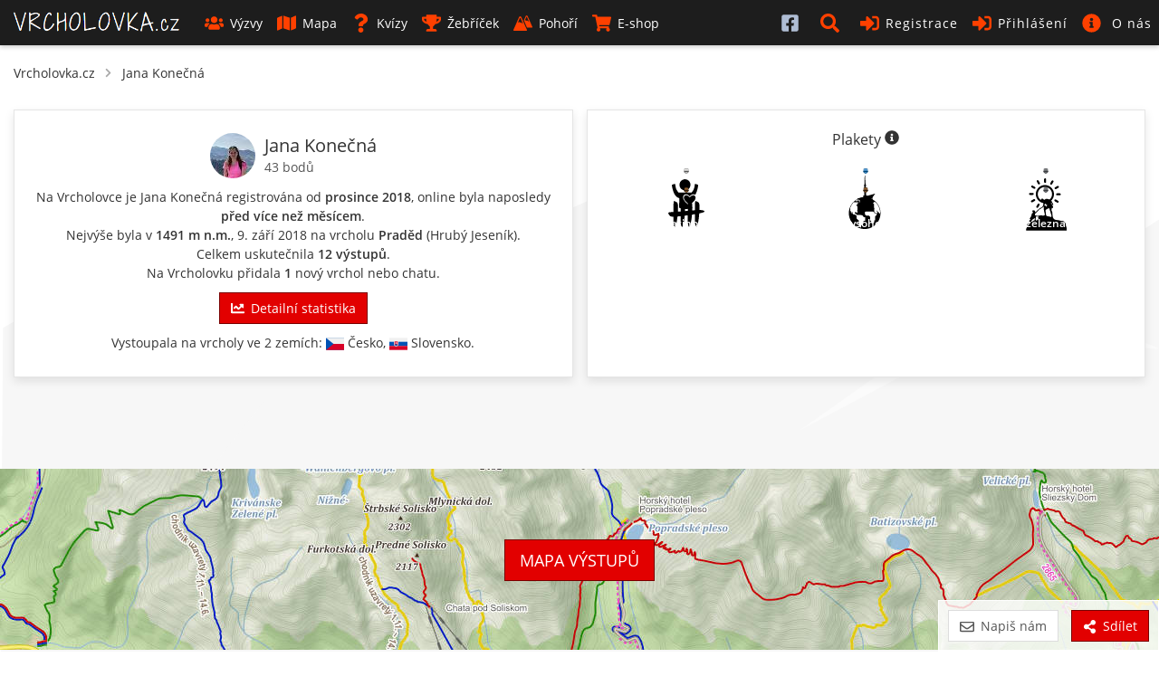

--- FILE ---
content_type: text/html; charset=UTF-8
request_url: https://www.vrcholovka.cz/jana-konecna/
body_size: 20451
content:
<!DOCTYPE html>
<html lang="cs">
<head>
            <!-- Google tag (gtag.js) -->
        <script async src="https://www.googletagmanager.com/gtag/js?id=G-MKQ2FWK3NW"></script>
        <script>
            window.dataLayer = window.dataLayer || [];
            function gtag(){ dataLayer.push(arguments);}
            gtag('js', new Date());

            gtag('config', 'G-MKQ2FWK3NW');
        </script>
        <meta charset="utf-8">
    <meta http-equiv="X-UA-Compatible" content="IE=edge">
    <meta name="viewport" content="width=device-width, initial-scale=1, viewport-fit=cover">
    <title>Jana Konečná - profil uživatele - Vrcholovka.cz</title>
    <link rel="manifest" href="https://www.vrcholovka.cz/manifest.json">

    <link rel="icon" type="image/png" href="https://www.vrcholovka.cz/images/favicon-96x96.png" sizes="96x96" />
    <link rel="icon" type="image/svg+xml" href="https://www.vrcholovka.cz/images/favicon.svg" />
    <link rel="shortcut icon" href="https://www.vrcholovka.cz/images/favicon.ico" />
    <link rel="apple-touch-icon" sizes="180x180" href="https://www.vrcholovka.cz/images/apple-touch-icon.png" />
    <meta name="apple-mobile-web-app-title" content="Vrcholovka.cz" />

            <link rel="preconnect" href="https://securepubads.g.doubleclick.net">
        <link rel="prerender" href="https://www.vrcholovka.cz/mapa/">
            <script async src="https://pagead2.googlesyndication.com/pagead/js/adsbygoogle.js?client=ca-pub-4934404917388080"
                crossorigin="anonymous"></script>
            <script async src="https://securepubads.g.doubleclick.net/tag/js/gpt.js"></script>
	<script>
	var googletag=googletag||{};googletag.cmd=googletag.cmd||[];
	var gptAdSlots = [];
	googletag.cmd.push(function() {
	    var mapping1 = googletag.sizeMapping().addSize([0, 0], []).addSize([1200, 200], [
	        [1200, 140],
	        [1100, 140],
	        [300, 1200]
	    ]).build();
	    gptAdSlots[0] = googletag.defineSlot('/29828507/vrcholovka_1200x140', [[1200, 140], [1100, 140]], 'div-gpt-ad-1581324775599-0').defineSizeMapping(mapping1).setCollapseEmptyDiv(!0).addService(googletag.pubads());
	googletag.defineSlot('/29828507/vrcholovka_300x300', [300, 300], 'div-gpt-ad-1581324499111-0').addService(googletag.pubads());
	googletag.pubads().enableSingleRequest();
	googletag.enableServices()
	});

	</script>
            <meta name="theme-color" content="#cc3300">
    <style>body{font-family:Arial;font-size:14px}a{color:#333;text-decoration:none}.nav>li{display:inline-block}.nav>li>a{display:block;padding:10px}.navbar-header{display:none}#navbar .dropdown-menu{display:none}.navbar *,body,html{margin:0}.navbar{background:#000;color:#fff}.navbar a{color:#fff}.row{clear:both}.container{padding:10px}.icon,.navbar-toggle{display:none}img{max-width:100%}.container{padding-right:15px;padding-left:15px;margin-right:auto;margin-left:auto}</style>
    <link rel="preload" href="https://www.vrcholovka.cz/fonts/open-sans-v17-latin-ext_latin-300.woff2" as="font" type="font/woff2" crossorigin>
    <link rel="preload" href="https://www.vrcholovka.cz/fonts/open-sans-v17-latin-ext_latin-600.woff2" as="font" type="font/woff2" crossorigin>
    <link preload rel="stylesheet" href="https://www.vrcholovka.cz/css/bootstrap-pack.min.css?v=457" media="all"/>
    <link rel="stylesheet" href="https://www.vrcholovka.cz/css/jquery-pack.min.css?v=457" media="all"/>
    <link rel="stylesheet" href="https://www.vrcholovka.cz/css/styles.min.css?v=457" media="all"/>
            <meta property="og:title" content="Jana Konečná - profil uživatele - Vrcholovka.cz"/>
            <link rel="previewimage" href="https://www.vrcholovka.cz/img/user/277-0-jana-konecna.jpg?d=20200901132855"/>
        <meta property="og:image" content="https://www.vrcholovka.cz/img/user/277-0-jana-konecna.jpg?d=20200901132855"/>
                    <meta property="og:image:width" content="200">
            <meta property="og:image:height" content="200">
                <meta property="og:url" content="https://www.vrcholovka.cz/jana-konecna/"/>
    <meta property="og:description"
          content="Horský deníček uživatele Jana Konečná. Nejvýše byla v 1491 m n.m., 9. září 2018 na vrcholu Praděd (Hrubý Jeseník). Celkem od prosince 2018 uskutečnila 12 výstupů."/>
    <meta property="og:type" content="website"/>
    <meta name="description"
          content="Horský deníček uživatele Jana Konečná. Nejvýše byla v 1491 m n.m., 9. září 2018 na vrcholu Praděd (Hrubý Jeseník). Celkem od prosince 2018 uskutečnila 12 výstupů."/>
    <meta property="og:site_name" content="Vrcholovka.cz"/>
    <meta property="fb:app_id" content="1796882830383433"/>
    <script type="application/ld+json">
         {
            "@context": "http://schema.org",
            "@type": "WebSite",
            "legalName" : "Vrcholovka.cz",
            "url": "https://www.vrcholovka.cz/",
            "logo": "https://www.vrcholovka.cz/images/logo-sq.png",
            "sameAs" : [ "https://www.facebook.com/vrcholovka.cz", "https://www.instagram.com/vrcholovka.cz"],
            "potentialAction" : {
               "@type" : "SearchAction",
               "target" : "https://www.vrcholovka.cz/hledat/?s={search_term}",
               "query-input" : "required name=search_term"
             }
          }

    </script>
    <script type="application/ld+json">{"@context":"https:\/\/schema.org","@type":"Person","name":"Jana Konečná","url":"https:\/\/www.vrcholovka.cz\/jana-konecna\/","gender":"http:\/\/schema.org\/Female","image":"https:\/\/www.vrcholovka.cz\/img\/user\/277-0-jana-konecna.jpg?d=20200901132855"}</script>            <script type="application/ld+json">
            {
              "@context": "http://schema.org",
              "@type": "BreadcrumbList",
              "itemListElement": [
                                  {
                "@type": "ListItem",
                "position": 1,
                "item": {
                  "@id": "https://www.vrcholovka.cz/jana-konecna/",
                  "name": "Jana Konečná"
                }
              }            ]
            }

        </script>
    </head>
<body><script>
    window.fbAsyncInit = function () {
        FB.init({
            appId: '1796882830383433',
            cookie: true,
            xfbml: true,
            version: 'v3.3'
        });

        FB.AppEvents.logPageView();
    };

    (function (d, s, id) {
        var js, fjs = d.getElementsByTagName(s)[0];
        if (d.getElementById(id)) {
            return;
        }
        js = d.createElement(s);
        js.id = id;
        js.src = "https://connect.facebook.net/cs_CZ/sdk.js";
        fjs.parentNode.insertBefore(js, fjs);
    }(document, 'script', 'facebook-jssdk'));
</script>
<nav class="navbar navbar-top navbar-fixed-top">
    <div class="container-fluid">
        <div class="navbar-header">
            <button type="button" class="navbar-toggle collapsed" data-toggle="collapse" data-target="#navbar"
                    aria-expanded="false" aria-controls="navbar">
                <span class="sr-only">Toggle navigation</span>
                <span class="icon-bar"></span>
                <span class="icon-bar"></span>
                <span class="icon-bar"></span>
            </button>


                        <a class="navbar-brand " href="https://www.vrcholovka.cz/"><span>VRCHOLOVKA<span
                            class="brand-subdomain">.cz</span></span></a>

        </div>
        <div id="navbar" class="navbar-collapse collapse">
            <ul class="nav navbar-nav">
                
                
                <li >
                    <a href="https://www.vrcholovka.cz/vyzva/">
                        <svg class='icon icon-s-users mr-1' width='20' height='20'><use xlink:href='https://www.vrcholovka.cz/images/fa-sprite.svg?v=457#s-users'></use>
                            </svg>Výzvy</a>
                </li>
                <li >
                    <a href="https://www.vrcholovka.cz/mapa/"><svg class='icon icon-s-map mr-1' width='20' height='20'><use xlink:href='https://www.vrcholovka.cz/images/fa-sprite.svg?v=457#s-map'></use>
                            </svg>Mapa</a>
                </li>
                                <li >
                    <a href="https://www.vrcholovka.cz/test/"><svg class='icon icon-s-question mr-1' width='20' height='20'><use xlink:href='https://www.vrcholovka.cz/images/fa-sprite.svg?v=457#s-question'></use>
                            </svg>Kvízy</a>
                </li>
                <li class="dropdown  has-dropdown">
                   <a href="https://www.vrcholovka.cz/zebricek/" class="dropdown-toggle" data-toggle="dropdown" role="button"
                           aria-haspopup="true" aria-expanded="false">
                       <svg class='icon icon-s-trophy mr-1' width='20' height='20'><use xlink:href='https://www.vrcholovka.cz/images/fa-sprite.svg?v=457#s-trophy'></use>
                            </svg>Žebříček</a>
                   <ul class="dropdown-menu">
                      <li><a href="https://www.vrcholovka.cz/zebricek/"><svg class='icon icon-s-users mr-1' width='20' height='20'><use xlink:href='https://www.vrcholovka.cz/images/fa-sprite.svg?v=457#s-users'></use>
                            </svg>Žebříček lidí</a></li>
                      <li><a href="https://www.vrcholovka.cz/zebricek-psu/"><svg class='icon icon-s-paw mr-1' width='20' height='20'><use xlink:href='https://www.vrcholovka.cz/images/fa-sprite.svg?v=457#s-paw'></use>
                            </svg>Žebříček psů</a></li>
                   </ul>
                </li>
                <li >
                    <a href="https://www.vrcholovka.cz/pohori/"><svg class='icon icon-mountains mr-1' width='20' height='20'><use xlink:href='https://www.vrcholovka.cz/images/fa-sprite.svg?v=457#mountains'></use>
                            </svg>Pohoří</a>
                </li>
                <li >
                    <a href="https://www.vrcholovka.cz/eshop/">
                        <svg class='icon icon-s-shopping-cart mr-1' width='20' height='20'><use xlink:href='https://www.vrcholovka.cz/images/fa-sprite.svg?v=457#s-shopping-cart'></use>
                            </svg>E-shop</a>
                </li>
            </ul>
            <ul class="nav navbar-nav navbar-right">
                               <li class="visible-xs hidden-sm visible-md visible-lg">
                    <a href="https://www.facebook.com/vrcholovka.cz/" target="_blank">
                        <svg class='icon icon-facebook-square' width='20' height='20'><use xlink:href='https://www.vrcholovka.cz/images/fa-sprite.svg?v=457#facebook-square'></use>
                            </svg> <span class="visible-xs-inline-block visible-sm-inline-block">Facebook</span></a>
                </li>
                <li class="dropdown" id="search-dropdown">
                    <a href="https://www.vrcholovka.cz/hledat/" title="Hledat" class="dropdown-toggle" data-toggle="dropdown" role="button"
                       aria-haspopup="true" aria-expanded="false">
                        <svg class='icon icon-s-search' width='20' height='20'><use xlink:href='https://www.vrcholovka.cz/images/fa-sprite.svg?v=457#s-search'></use>
                            </svg> <span class="visible-xs-inline-block visible-sm-inline-block">Hledat</span></a>
                    <ul class="dropdown-menu" id="search-box">
                        <li>
                            <div class="container">
                                <form method="get" action="https://www.vrcholovka.cz/hledat/">
                                    <div class="input-group">
                                        <input type="search" class="form-control" id="search" name="s"
                                               placeholder="Výzva, jméno nebo přezdívka">
                                        <div class="input-group-btn">
                                            <button type="submit" class="btn btn-warm">
                                                <svg class='icon icon-s-search' width='20' height='20'><use xlink:href='https://www.vrcholovka.cz/images/fa-sprite.svg?v=457#s-search'></use>
                            </svg>
                                            </button>
                                        </div>
                                    </div>
                                </form>
                            </div>
                        </li>
                    </ul>
                </li>
                                    <li ><a href="https://www.vrcholovka.cz/registrace/">
                            <svg class='icon icon-s-sign-in-alt' width='20' height='20'><use xlink:href='https://www.vrcholovka.cz/images/fa-sprite.svg?v=457#s-sign-in-alt'></use>
                            </svg>Registrace</a></li>
                    <li class="dropdown" id="dropdown-login">
                        <a href="#" id="register-header" class="dropdown-toggle" data-toggle="dropdown" role="button"
                           aria-haspopup="true" aria-expanded="false">
                            <svg class='icon icon-s-sign-in-alt' width='20' height='20'><use xlink:href='https://www.vrcholovka.cz/images/fa-sprite.svg?v=457#s-sign-in-alt'></use>
                            </svg>Přihlášení</a>
                        <ul class="dropdown-menu" id="login-box">
                            <li>
                                <div class="container">
                                    <form method="post" action="https://www.vrcholovka.cz/jana-konecna/">
                                        <div class="form-group">
                                            <label for="login_nick" class="control-label">Email nebo přezdívka</label>
                                            <input type="text" class="form-control" id="login_nick" name="login_nick"
                                                   placeholder="Email nebo přezdívka" autocomplete="email">
                                        </div>

                                        <div class="form-group">
                                            <label for="login_password" class="control-label">Heslo</label>
                                            <input type="password" class="form-control" id="login_password"
                                                   name="login_password" placeholder="Heslo"
                                                   autocomplete="current-password">
                                        </div>

                                        <div class="form-group text-right">
                                            <label for="persist-login-h"><input type="checkbox" id="persist-login-h"
                                                                                name="persist-login"> Trvalé přihlášení</label>
                                        </div>
                                        <div class="form-group text-right">
                                            <input type="submit" class="btn btn-warm" name="login" value="Přihlásit se">
                                        </div>
                                    </form>
                                    <div id="fb-login-box" class="text-center">
                                        <div class="fb-login-button" data-onlogin="checkLoginState();" data-max-rows="1"
                                             data-size="medium" data-button-type="continue_with"
                                             data-scope="email,public_profile,user_gender" data-show-faces="false"
                                             data-auto-logout-link="false" data-use-continue-as="true"></div>
                                    </div>
                                </div>
                            </li>
                        </ul>
                    </li>

                    <li class="dropdown has-dropdown">
                        <a href="https://www.vrcholovka.cz/o-vrcholovce/" class="dropdown-toggle" data-toggle="dropdown" role="button"
                           aria-haspopup="true" aria-expanded="false">
                            <svg class='icon icon-s-info-circle' width='20' height='20'><use xlink:href='https://www.vrcholovka.cz/images/fa-sprite.svg?v=457#s-info-circle'></use>
                            </svg> <span class="visible-xs-inline visible-sm-inline visible-lg-inline">O nás</span>
                        </a>

                        <ul class="dropdown-menu">
                            <li><a href="https://www.vrcholovka.cz/o-vrcholovce/"><svg class='icon icon-s-question mr-1' width='20' height='20'><use xlink:href='https://www.vrcholovka.cz/images/fa-sprite.svg?v=457#s-question'></use>
                            </svg>O Vrcholovce</a></li>
                            <li><a href="https://www.vrcholovka.cz/podporujeme/"><svg class='icon icon-s-handshake mr-1' width='20' height='20'><use xlink:href='https://www.vrcholovka.cz/images/fa-sprite.svg?v=457#s-handshake'></use>
                            </svg>Podporujeme</a></li>
                            <li><a href="https://www.vrcholovka.cz/prehled-zmen/"><svg class='icon icon-s-cog mr-1' width='20' height='20'><use xlink:href='https://www.vrcholovka.cz/images/fa-sprite.svg?v=457#s-cog'></use>
                            </svg>Přehled změn</a></li>
                        </ul>
                    </li>
                            </ul>
        </div><!--/.nav-collapse -->
    </div>
</nav>
<div class="container" style="padding-top: 10px;">
      <ul id="breadcrumb">
      <li><a href="https://www.vrcholovka.cz/">Vrcholovka.cz</a></li>
               <svg class='icon icon-s-chevron-right mr-1' width='20' height='20'><use xlink:href='https://www.vrcholovka.cz/images/fa-sprite.svg?v=457#s-chevron-right'></use>
                            </svg>         <li><a href="https://www.vrcholovka.cz/jana-konecna/">Jana Konečná</a></li>
                  </ul>

   <div id="profile-homepage" class="main">

   
   <div id="profile-top" class="cards-grid second-grid ">
      <div class="panel card-full-sm">
         <div class="content">
            <div class="content-text">
               <h1 class="title title-user ">
                  <img src="https://www.vrcholovka.cz/img/user/277-50x50-jana-konecna.jpg?d=20200901132855" class="profile-image profile-image-lg " alt="Jana Konečná">
                   <div class="text-left" style="padding-top: 3px; padding-left: 5px;">
                       Jana Konečná<br>
                       <a href="#" data-remote="false" data-toggle="modal" data-target="#pointsModal" aria-label="Body" class="user-points">43 bodů</a>                   </div>
               </h1>
               <p>
               Na Vrcholovce je Jana Konečná registrována od <b>prosince 2018</b>, online  byla naposledy <b>před více než měsícem</b>.<br>
                              Nejvýše byla v <b>1491&nbsp;m&nbsp;n.m.</b>, 9.&nbsp;září 2018 na vrcholu <b><a href="https://www.vrcholovka.cz/vrchol/39-praded/">Praděd</a></b> (<a href="https://www.vrcholovka.cz/pohori/3-hruby-jesenik/">Hrubý Jeseník</a>).<br>               Celkem uskutečnila <b>12 výstupů</b>.<br>               
                                 Na Vrcholovku přidala <b>1</b> nový vrchol nebo chatu.
                              </p>

                                 <p>
                     <a href='./statistika/' class='btn btn-warm'><svg class='icon icon-s-chart-line mr-1' width='20' height='20'><use xlink:href='https://www.vrcholovka.cz/images/fa-sprite.svg?v=457#s-chart-line'></use>
                            </svg>Detailní statistika</a>
                  </p>
               
                                 <p>Vystoupala na vrcholy ve 2 zemích: <img loading="lazy" src="https://www.vrcholovka.cz/images/countries/43.svg" width="20" alt="Česko">&nbsp;Česko, <img loading="lazy" src="https://www.vrcholovka.cz/images/countries/198.svg" width="20" alt="Slovensko">&nbsp;Slovensko.</p>
                                             </div>
         </div>
      </div>


               <div class="panel card-full-sm">
            <div class="content">
               <div class="content-title">Plakety <a href="https://www.vrcholovka.cz/o-vrcholovce/plakety/" data-remote="false" data-toggle="modal" data-target="#badgesModal" aria-label="Informace o plaketách"><span class="fa-icon"><svg class='icon icon-s-info-circle' width='20' height='20'><use xlink:href='https://www.vrcholovka.cz/images/fa-sprite.svg?v=457#s-info-circle'></use>
                            </svg></span></a></div>
               <div class="content-text">
                   <div class="container">
                       <div class="row">

                           
                                                          <div class="col col-xxs-6 col-xs-4 col-sm-6 col-md-6 col-lg-4 text-center">
                                    <div
                                            class="badge"
                                            data-toggle="tooltip-hover"
                                            data-html="true"
                                            title="<div class='tooltip-w250 text-left'><b>Věrnost sedm let</b><br>Aktuální stav: 7<br>Získáno 1.12.2025<br>Odměna za sedmý rok na Vrcholovce.</div>"
                                        >
                                        <svg>
                                            <use xlink:href="/images/badges.svg#svg" style="--color-dark: #555555; --color-light: #e5e4e2;"></use>
                                        </svg>
                                                                                    <img src="https://www.vrcholovka.cz/images/badges/badge-loyalty.svg" width="40" height="35" style="top: 11px; left: 29px;" class="badge-img-svg">
                                                                                <div class="desc">platinová</div>
                                                                            </div>
                               </div>
                                                          <div class="col col-xxs-6 col-xs-4 col-sm-6 col-md-6 col-lg-4 text-center">
                                    <div
                                            class="badge"
                                            data-toggle="tooltip-hover"
                                            data-html="true"
                                            title="<div class='tooltip-w250 text-left'><b>Lysohoři 2019</b><br>Získáno 31.12.2019<br>Odměna za účast ve výzvě Lysohoři 2019.</div>"
                                        >
                                        <svg>
                                            <use xlink:href="/images/badges.svg#svg" style="--color-dark: #004575; --color-light: #579dd6;"></use>
                                        </svg>
                                                                                    <img src="https://www.vrcholovka.cz/images/badges/badge-lysohori.svg" width="45" height="40" style="top: 8px; left: 28px;"  class="badge-img-svg">
                                                                                <div class="desc">Lysohoři</div>
                                        <div class="bottom" style="color: #ffffff">2019</div>                                    </div>
                               </div>
                                                          <div class="col col-xxs-6 col-xs-4 col-sm-6 col-md-6 col-lg-4 text-center">
                                    <div
                                            class="badge"
                                            data-toggle="tooltip-hover"
                                            data-html="true"
                                            title="<div class='tooltip-w250 text-left'><b>10 zpráv o počasí</b><br>Aktuální stav: 12<br>Získáno 7.1.2019<br>Plaketa za vyplnění aktuálního počasí nebo podmínek alespoň u 10 výšlapů.</div>"
                                        >
                                        <svg>
                                            <use xlink:href="/images/badges.svg#svg" style="--color-dark: #3a3c40; --color-light: #7B7D7F;"></use>
                                        </svg>
                                                                                    <img src="https://www.vrcholovka.cz/images/badges/badge-meteorologist.svg" width="40" height="35" style="top: 11px; left: 29px;" class="badge-img-svg">
                                                                                <div class="desc">železná</div>
                                                                            </div>
                               </div>
                                                          <div class="col col-xxs-6 col-xs-4 col-sm-6 col-md-6 col-lg-4 text-center">
                                    <div
                                            class="badge"
                                            data-toggle="tooltip-hover"
                                            data-html="true"
                                            title="<div class='tooltip-w250 text-left'><b>5 různých vrcholů</b><br>Aktuální stav: 5<br>Získáno 9.9.2018<br>Plaketa za zdolání více než 5 různých vrcholů v nadmořské výšce alespoň 1000 m n.m.</div>"
                                        >
                                        <svg>
                                            <use xlink:href="/images/badges.svg#svg" style="--color-dark: #2E1E0E; --color-light: #8b5a2b;"></use>
                                        </svg>
                                                                                    <img src="https://www.vrcholovka.cz/images/badges/badge-unique_peaks.svg" width="40" height="35" style="top: 12px; left: 30px;"  class="badge-img-svg">
                                                                                <div class="desc">dřevěná</div>
                                                                            </div>
                               </div>
                                                          <div class="col col-xxs-6 col-xs-4 col-sm-6 col-md-6 col-lg-4 text-center">
                                    <div
                                            class="badge"
                                            data-toggle="tooltip-hover"
                                            data-html="true"
                                            title="<div class='tooltip-w250 text-left'><b>Vrcholy ve 2 státech</b><br>Aktuální stav: 2<br>Získáno 3.3.2018<br>Ocenění za výstup na vrcholy v alespoň 2 státech.</div>"
                                        >
                                        <svg>
                                            <use xlink:href="/images/badges.svg#svg" style="--color-dark: #2E1E0E; --color-light: #8b5a2b;"></use>
                                        </svg>
                                                                                    <img src="https://www.vrcholovka.cz/images/badges/badge-globe.svg" width="40" height="35" style="top: 11px; left: 29px;" class="badge-img-svg">
                                                                                <div class="desc">dřevěná</div>
                                                                            </div>
                               </div>
                                                          <div class="col col-xxs-6 col-xs-4 col-sm-6 col-md-6 col-lg-4 text-center">
                                    <div
                                            class="badge"
                                            data-toggle="tooltip-hover"
                                            data-html="true"
                                            title="<div class='tooltip-w250 text-left'><b>Pomoc Vrcholovce</b><br>Aktuální stav: 2<br>Odměna za doplnění alespoň dvou nebo přidání jednoho vrcholu/chaty!</div>"
                                        >
                                        <svg>
                                            <use xlink:href="/images/badges.svg#svg" style="--color-dark: #3a3c40; --color-light: #7B7D7F;"></use>
                                        </svg>
                                                                                    <img src="https://www.vrcholovka.cz/images/badges/badge-helpfulness.svg" width="45" height="40" style="top: 10px; left: 28px;"  class="badge-img-svg">
                                                                                <div class="desc">železná</div>
                                                                            </div>
                               </div>
                                                  </div>
                   </div>
               </div>
            </div>
         </div>
      
            </div>
   </div>
</div>
           <div class=" text-center mb-3">
           <div class="hidden-xs visible-lg-block">
               <!-- /29828507/vrcholovka_1200x140 --><div id='div-gpt-ad-1581324775599-0' style='margin: 10px auto; text-align: center;'>
	  <script>
	    googletag.cmd.push(function() { googletag.display('div-gpt-ad-1581324775599-0'); });
	  </script>
	</div>
           </div>
           <div class="text-center hidden-lg">
               <!-- /29828507/vrcholovka_300x300 --><div id='div-gpt-ad-1581324499111-0' style='margin: 10px auto; width: 300px; height: 300px;'>
           <script>
             googletag.cmd.push(function() { googletag.display('div-gpt-ad-1581324499111-0'); });
           </script>
         </div>
           </div>
                  </div>
             <a href="https://www.vrcholovka.cz/jana-konecna/mapa/" id="profile-map-link"><span class="btn btn-warm btn-lg">Mapa výstupů</span></a>
      <div class="container">
         <div class="row">
            <h2 class="title col-xs-12"><a href="https://www.vrcholovka.cz/jana-konecna/aktivity/?p=2">Nejnovější aktivity  <span class="show-more-title"><svg class='icon icon-s-chevron-right chevron' width='20' height='20'><use xlink:href='https://www.vrcholovka.cz/images/fa-sprite.svg?v=457#s-chevron-right'></use>
                            </svg></span></a></h2>
            <div class="peaks">
               <div class="cards-box clearfix full-rows"  >
            <div class="item col-card col-lg-2 col-md-3 col-sm-4 col-xs-6 col-xxs-12">
   <div class="card-box panel card-activity hike">
      <div class="image-box" style="background-image: url('[data-uri]');">
         <a href="https://www.vrcholovka.cz/jana-konecna/vrcholy/6353-praded-2019-02-16/#foto" data-toggle="tooltip-hover" title="Zobrazit ostatní fotky výstupu" class="more-fotos"><svg class='icon icon-s-images' width='20' height='20'><use xlink:href='https://www.vrcholovka.cz/images/fa-sprite.svg?v=457#s-images'></use>
                            </svg></a>                     <img class="image" loading="lazy" src="https://img.vrcholovka.cz/img/vystup/39-praded/6353-7122-300x300.jpg?d=20190216212609"  alt="Jana Konečná na vrcholu Praděd (16.2.2019 21:23)">
                        </div>

            <div class="content">
                     <div class="content-title">
               <a href="https://www.vrcholovka.cz/vrchol/39-praded/">Praděd</a>
                                 <span class="ascent-count" data-toggle="tooltip-hover" title="V roce 2019 je to její 1.&nbsp;výstup na vrchol Praděd">#1</span>
                           </div>
         
                     <div class="content-subtext-blue">
               Pěší turistika
            </div>
         
            <div class="content-subtext-grey">
                                                                                        so, 16.2.2019, 21:23                                                                        </div>


         <div class="text-center">
            <a href="https://www.vrcholovka.cz/jana-konecna/vrcholy/6353-praded-2019-02-16/" class="btn btn-cold btn-detail">Detail výstupu</a>
         </div>
      </div>
         </div>
</div>
                  <div class="item col-card col-lg-2 col-md-3 col-sm-4 col-xs-6 col-xxs-12">
   <div class="card-box panel card-activity hike">
      <div class="image-box" style="background-image: url('[data-uri]');">
         <a href="https://www.vrcholovka.cz/jana-konecna/vrcholy/6110-lysa-hora-2019-01-19/#foto" data-toggle="tooltip-hover" title="Zobrazit ostatní fotky výstupu" class="more-fotos"><svg class='icon icon-s-images' width='20' height='20'><use xlink:href='https://www.vrcholovka.cz/images/fa-sprite.svg?v=457#s-images'></use>
                            </svg></a>                     <img class="image" loading="lazy" src="https://img.vrcholovka.cz/img/vystup/1-lysa-hora/6110-6848-300x300.jpg?d=20190204213343"  alt="Jana Konečná na vrcholu Lysá hora (19.1.2019 13:34)">
                        </div>

            <div class="content">
                     <div class="content-title">
               <a href="https://www.vrcholovka.cz/vrchol/1-lysa-hora/">Lysá hora</a>
                                 <span class="ascent-count" data-toggle="tooltip-hover" title="V roce 2019 je to její 1.&nbsp;výstup na vrchol Lysá hora">#1</span>
                           </div>
         
                     <div class="content-subtext-blue">
               Pěší turistika
            </div>
         
            <div class="content-subtext-grey">
                                                                                        so, 19.1.2019, 13:34                                                                        </div>


         <div class="text-center">
            <a href="https://www.vrcholovka.cz/jana-konecna/vrcholy/6110-lysa-hora-2019-01-19/" class="btn btn-cold btn-detail">Detail výstupu</a>
         </div>
      </div>
         </div>
</div>
                  <div class="item col-card col-lg-2 col-md-3 col-sm-4 col-xs-6 col-xxs-12">
   <div class="card-box panel card-activity hike">
      <div class="image-box" style="background-image: url('[data-uri]');">
         <a href="https://www.vrcholovka.cz/jana-konecna/vrcholy/5128-velky-javornik-2019-01-05/#foto" data-toggle="tooltip-hover" title="Zobrazit ostatní fotky výstupu" class="more-fotos"><svg class='icon icon-s-images' width='20' height='20'><use xlink:href='https://www.vrcholovka.cz/images/fa-sprite.svg?v=457#s-images'></use>
                            </svg></a>                     <img class="image" loading="lazy" src="https://img.vrcholovka.cz/img/vystup/947-velky-javornik/5128-5523-300x300.jpg?d=20190107091135"  alt="Jana Konečná na vrcholu Velký Javorník (5.1.2019 9:07)">
                        </div>

            <div class="content">
                     <div class="content-title">
               <a href="https://www.vrcholovka.cz/vrchol/947-velky-javornik/">Velký Javorník</a>
                                 <span class="ascent-count" data-toggle="tooltip-hover" title="V roce 2019 je to její 1.&nbsp;výstup na vrchol Velký Javorník">#1</span>
                           </div>
         
                     <div class="content-subtext-blue">
               Pěší turistika
            </div>
         
            <div class="content-subtext-grey">
                                                                                        so, 5.1.2019, 9:07                                                                        </div>


         <div class="text-center">
            <a href="https://www.vrcholovka.cz/jana-konecna/vrcholy/5128-velky-javornik-2019-01-05/" class="btn btn-cold btn-detail">Detail výstupu</a>
         </div>
      </div>
         </div>
</div>
                  <div class="item col-card col-lg-2 col-md-3 col-sm-4 col-xs-6 col-xxs-12">
   <div class="card-box panel card-activity hike">
      <div class="image-box" style="background-image: url('[data-uri]');">
         <a href="https://www.vrcholovka.cz/jana-konecna/vrcholy/5142-kabatice-2018-10-13/#foto" data-toggle="tooltip-hover" title="Zobrazit ostatní fotky výstupu" class="more-fotos"><svg class='icon icon-s-images' width='20' height='20'><use xlink:href='https://www.vrcholovka.cz/images/fa-sprite.svg?v=457#s-images'></use>
                            </svg></a>                     <img class="image" loading="lazy" src="https://img.vrcholovka.cz/img/vystup/1847-kabatice/5142-5562-300x300.jpg?d=20190107195011"  alt="Jana Konečná na vrcholu Kabátice (13.10.2018 9:05)">
                        </div>

            <div class="content">
                     <div class="content-title">
               <a href="https://www.vrcholovka.cz/vrchol/1847-kabatice/">Kabátice</a>
                                 <span class="ascent-count" data-toggle="tooltip-hover" title="V roce 2018 je to její 1.&nbsp;výstup na vrchol Kabátice">#1</span>
                           </div>
         
                     <div class="content-subtext-blue">
               Pěší turistika
            </div>
         
            <div class="content-subtext-grey">
                                                                                        so, 13.10.2018, 9:05                                                                        </div>


         <div class="text-center">
            <a href="https://www.vrcholovka.cz/jana-konecna/vrcholy/5142-kabatice-2018-10-13/" class="btn btn-cold btn-detail">Detail výstupu</a>
         </div>
      </div>
         </div>
</div>
                  <div class="item col-card col-lg-2 col-md-3 col-sm-4 col-xs-6 col-xxs-12">
   <div class="card-box panel card-activity hike">
      <div class="image-box" style="background-image: url('[data-uri]');">
         <a href="https://www.vrcholovka.cz/jana-konecna/vrcholy/5141-maly-rozsutec-2018-09-29/#foto" data-toggle="tooltip-hover" title="Zobrazit ostatní fotky výstupu" class="more-fotos"><svg class='icon icon-s-images' width='20' height='20'><use xlink:href='https://www.vrcholovka.cz/images/fa-sprite.svg?v=457#s-images'></use>
                            </svg></a>                     <img class="image" loading="lazy" src="https://img.vrcholovka.cz/img/vystup/566-maly-rozsutec/5141-5550-300x300.jpg?d=20190107194537"  alt="Jana Konečná na vrcholu Malý Rozsutec (29.9.2018 9:41)">
                        </div>

            <div class="content">
                     <div class="content-title">
               <a href="https://www.vrcholovka.cz/vrchol/566-maly-rozsutec/">Malý Rozsutec</a>
                                 <span class="ascent-count" data-toggle="tooltip-hover" title="V roce 2018 je to její 2.&nbsp;výstup na vrchol Malý Rozsutec">#2</span>
                           </div>
         
                     <div class="content-subtext-blue">
               Pěší turistika
            </div>
         
            <div class="content-subtext-grey">
                                                                                        so, 29.9.2018, 9:41                                                                        </div>


         <div class="text-center">
            <a href="https://www.vrcholovka.cz/jana-konecna/vrcholy/5141-maly-rozsutec-2018-09-29/" class="btn btn-cold btn-detail">Detail výstupu</a>
         </div>
      </div>
         </div>
</div>
                  <div class="item col-card col-lg-2 col-md-3 col-sm-4 col-xs-6 col-xxs-12">
   <div class="card-box panel card-activity hike">
      <div class="image-box" style="background-image: url('[data-uri]');">
         <a href="https://www.vrcholovka.cz/jana-konecna/vrcholy/5139-praded-2018-09-09/#foto" data-toggle="tooltip-hover" title="Zobrazit ostatní fotky výstupu" class="more-fotos"><svg class='icon icon-s-images' width='20' height='20'><use xlink:href='https://www.vrcholovka.cz/images/fa-sprite.svg?v=457#s-images'></use>
                            </svg></a>                     <img class="image" loading="lazy" src="https://img.vrcholovka.cz/img/vystup/39-praded/5139-5535-300x300.jpg?d=20190107193903"  alt="Jana Konečná na vrcholu Praděd (9.9.2018 14:03)">
                        </div>

            <div class="content">
                     <div class="content-title">
               <a href="https://www.vrcholovka.cz/vrchol/39-praded/">Praděd</a>
                                 <span class="ascent-count" data-toggle="tooltip-hover" title="V roce 2018 je to její 1.&nbsp;výstup na vrchol Praděd">#1</span>
                           </div>
         
                     <div class="content-subtext-blue">
               Pěší turistika
            </div>
         
            <div class="content-subtext-grey">
                                                                                        ne, 9.9.2018, 14:03                                                                        </div>


         <div class="text-center">
            <a href="https://www.vrcholovka.cz/jana-konecna/vrcholy/5139-praded-2018-09-09/" class="btn btn-cold btn-detail">Detail výstupu</a>
         </div>
      </div>
         </div>
</div>
                  <div class="item col-card col-lg-2 col-md-3 col-sm-4 col-xs-6 col-xxs-12">
   <div class="card-box panel card-activity hike">
      <div class="image-box" >
                              <img class="image" loading="lazy" src="https://www.vrcholovka.cz/images/peaks/peak-4.svg" alt="Jana Konečná - Smrk">
                        </div>

            <div class="content">
                     <div class="content-title">
               <a href="https://www.vrcholovka.cz/vrchol/2-smrk/">Smrk</a>
                                 <span class="ascent-count" data-toggle="tooltip-hover" title="V roce 2018 je to její 1.&nbsp;výstup na vrchol Smrk">#1</span>
                           </div>
         
                     <div class="content-subtext-blue">
               Pěší turistika
            </div>
         
            <div class="content-subtext-grey">
                                                                                        ne, 15.7.2018, 9:00                                                                        </div>


         <div class="text-center">
            <a href="https://www.vrcholovka.cz/jana-konecna/vrcholy/6304-smrk-2018-07-15/" class="btn btn-cold btn-detail">Detail výstupu</a>
         </div>
      </div>
         </div>
</div>
                  <div class="item col-card col-lg-2 col-md-3 col-sm-4 col-xs-6 col-xxs-12">
   <div class="card-box panel card-activity hike">
      <div class="image-box" style="background-image: url('[data-uri]');">
                              <img class="image" loading="lazy" src="https://img.vrcholovka.cz/img/vystup/947-velky-javornik/5189-5679-300x300.jpg?d=20190109191748"  alt="Jana Konečná na vrcholu Velký Javorník (16.6.2018 13:55)">
                        </div>

            <div class="content">
                     <div class="content-title">
               <a href="https://www.vrcholovka.cz/vrchol/947-velky-javornik/">Velký Javorník</a>
                                 <span class="ascent-count" data-toggle="tooltip-hover" title="V roce 2018 je to její 2.&nbsp;výstup na vrchol Velký Javorník">#2</span>
                           </div>
         
                     <div class="content-subtext-blue">
               Pěší turistika
            </div>
         
            <div class="content-subtext-grey">
                                                                                        so, 16.6.2018, 13:55                                                                        </div>


         <div class="text-center">
            <a href="https://www.vrcholovka.cz/jana-konecna/vrcholy/5189-velky-javornik-2018-06-16/" class="btn btn-cold btn-detail">Detail výstupu</a>
         </div>
      </div>
         </div>
</div>
                  <div class="item col-card col-lg-2 col-md-3 col-sm-4 col-xs-6 col-xxs-12">
   <div class="card-box panel card-activity hike">
      <div class="image-box" style="background-image: url('[data-uri]');">
         <a href="https://www.vrcholovka.cz/jana-konecna/vrcholy/5188-radhost-2018-05-12/#foto" data-toggle="tooltip-hover" title="Zobrazit ostatní fotky výstupu" class="more-fotos"><svg class='icon icon-s-images' width='20' height='20'><use xlink:href='https://www.vrcholovka.cz/images/fa-sprite.svg?v=457#s-images'></use>
                            </svg></a>                     <img class="image" loading="lazy" src="https://img.vrcholovka.cz/img/vystup/7-radhost/5188-5676-300x300.jpg?d=20190109185012"  alt="Jana Konečná na vrcholu Radhošť (12.5.2018 19:23)">
                        </div>

            <div class="content">
                     <div class="content-title">
               <a href="https://www.vrcholovka.cz/vrchol/7-radhost/">Radhošť</a>
                                 <span class="ascent-count" data-toggle="tooltip-hover" title="V roce 2018 je to její 1.&nbsp;výstup na vrchol Radhošť">#1</span>
                           </div>
         
                     <div class="content-subtext-blue">
               Pěší turistika
            </div>
         
            <div class="content-subtext-grey">
                                                                                        so, 12.5.2018, 19:23                                                                        </div>


         <div class="text-center">
            <a href="https://www.vrcholovka.cz/jana-konecna/vrcholy/5188-radhost-2018-05-12/" class="btn btn-cold btn-detail">Detail výstupu</a>
         </div>
      </div>
         </div>
</div>
                  <div class="item col-card col-lg-2 col-md-3 col-sm-4 col-xs-6 col-xxs-12">
   <div class="card-box panel card-activity hike">
      <div class="image-box" style="background-image: url('[data-uri]');">
         <a href="https://www.vrcholovka.cz/jana-konecna/vrcholy/5140-maly-rozsutec-2018-04-28/#foto" data-toggle="tooltip-hover" title="Zobrazit ostatní fotky výstupu" class="more-fotos"><svg class='icon icon-s-images' width='20' height='20'><use xlink:href='https://www.vrcholovka.cz/images/fa-sprite.svg?v=457#s-images'></use>
                            </svg></a>                     <img class="image" loading="lazy" src="https://img.vrcholovka.cz/img/vystup/566-maly-rozsutec/5140-5543-300x300.jpg?d=20190107194208"  alt="Jana Konečná na vrcholu Malý Rozsutec (28.4.2018 13:02)">
                        </div>

            <div class="content">
                     <div class="content-title">
               <a href="https://www.vrcholovka.cz/vrchol/566-maly-rozsutec/">Malý Rozsutec</a>
                                 <span class="ascent-count" data-toggle="tooltip-hover" title="V roce 2018 je to její 1.&nbsp;výstup na vrchol Malý Rozsutec">#1</span>
                           </div>
         
                     <div class="content-subtext-blue">
               Pěší turistika
            </div>
         
            <div class="content-subtext-grey">
                                                                                        so, 28.4.2018, 13:02                                                                        </div>


         <div class="text-center">
            <a href="https://www.vrcholovka.cz/jana-konecna/vrcholy/5140-maly-rozsutec-2018-04-28/" class="btn btn-cold btn-detail">Detail výstupu</a>
         </div>
      </div>
         </div>
</div>
                  <div class="item col-card col-lg-2 col-md-3 col-sm-4 col-xs-6 col-xxs-12">
   <div class="card-box panel card-activity hike">
      <div class="image-box" style="background-image: url('[data-uri]');">
         <a href="https://www.vrcholovka.cz/jana-konecna/vrcholy/5187-lysa-hora-2018-04-14/#foto" data-toggle="tooltip-hover" title="Zobrazit ostatní fotky výstupu" class="more-fotos"><svg class='icon icon-s-images' width='20' height='20'><use xlink:href='https://www.vrcholovka.cz/images/fa-sprite.svg?v=457#s-images'></use>
                            </svg></a>                     <img class="image" loading="lazy" src="https://img.vrcholovka.cz/img/vystup/1-lysa-hora/5187-5671-300x300.jpg?d=20190109184256"  alt="Jana Konečná na vrcholu Lysá hora (14.4.2018 14:24)">
                        </div>

            <div class="content">
                     <div class="content-title">
               <a href="https://www.vrcholovka.cz/vrchol/1-lysa-hora/">Lysá hora</a>
                                 <span class="ascent-count" data-toggle="tooltip-hover" title="V roce 2018 je to její 1.&nbsp;výstup na vrchol Lysá hora">#1</span>
                           </div>
         
                     <div class="content-subtext-blue">
               Pěší turistika
            </div>
         
            <div class="content-subtext-grey">
                                                                                        so, 14.4.2018, 14:24                                                                        </div>


         <div class="text-center">
            <a href="https://www.vrcholovka.cz/jana-konecna/vrcholy/5187-lysa-hora-2018-04-14/" class="btn btn-cold btn-detail">Detail výstupu</a>
         </div>
      </div>
         </div>
</div>
                  <div class="item col-card col-lg-2 col-md-3 col-sm-4 col-xs-6 col-xxs-12">
   <div class="card-box panel card-activity hike">
      <div class="image-box" style="background-image: url('[data-uri]');">
         <a href="https://www.vrcholovka.cz/jana-konecna/vrcholy/5190-velky-javornik-2018-03-03/#foto" data-toggle="tooltip-hover" title="Zobrazit ostatní fotky výstupu" class="more-fotos"><svg class='icon icon-s-images' width='20' height='20'><use xlink:href='https://www.vrcholovka.cz/images/fa-sprite.svg?v=457#s-images'></use>
                            </svg></a>                     <img class="image" loading="lazy" src="https://img.vrcholovka.cz/img/vystup/947-velky-javornik/5190-5683-300x300.jpg?d=20190109192536"  alt="Jana Konečná na vrcholu Velký Javorník (3.3.2018 12:56)">
                        </div>

            <div class="content">
                     <div class="content-title">
               <a href="https://www.vrcholovka.cz/vrchol/947-velky-javornik/">Velký Javorník</a>
                                 <span class="ascent-count" data-toggle="tooltip-hover" title="V roce 2018 je to její 1.&nbsp;výstup na vrchol Velký Javorník">#1</span>
                           </div>
         
                     <div class="content-subtext-blue">
               Pěší turistika
            </div>
         
            <div class="content-subtext-grey">
                                                                                        so, 3.3.2018, 12:56                                                                        </div>


         <div class="text-center">
            <a href="https://www.vrcholovka.cz/jana-konecna/vrcholy/5190-velky-javornik-2018-03-03/" class="btn btn-cold btn-detail">Detail výstupu</a>
         </div>
      </div>
         </div>
</div>
         </div>

   <div class="text-center">
      <a href="https://www.vrcholovka.cz/jana-konecna/aktivity/?p=2" class="btn btn-warm btn-lg btn-next">
         <div>zobrazit další</div>
      </a>
   </div>
            </div>
         </div>
      </div>
   
   <div class="modal fade" id="badgesModal" tabindex="-1" role="dialog" aria-labelledby="badgesModalLabel" aria-hidden="true">
    <div class="modal-dialog">
        <div class="modal-content">
            <div class="modal-header">
                <button type="button" class="close" data-dismiss="modal" aria-label="Close"><span aria-hidden="true">&times;</span></button>
                <h4 class="modal-title" id="badgesModalLabel">Plakety</h4>
            </div>
            <div class="modal-body">
                <div class="text-center"><svg class='icon icon-s-sync-alt' width='20' height='20'><use xlink:href='https://www.vrcholovka.cz/images/fa-sprite.svg?v=457#s-sync-alt'></use>
                            </svg></div>
            </div>
            <div class="modal-footer">
                <button type="button" class="btn btn-default" data-dismiss="modal">Zavřít</button>
            </div>
        </div>
    </div>
</div>
<div class="modal fade" id="pointsModal" tabindex="-1" role="dialog" aria-labelledby="pointsModalLabel" aria-hidden="true">
    <div class="modal-dialog">
        <div class="modal-content">
            <div class="modal-header">
                <button type="button" class="close" data-dismiss="modal" aria-label="Close"><span aria-hidden="true">&times;</span></button>
                <h4 class="modal-title" id="pointsModalLabel">Zdolávej vrcholy a sbírej body!</h4>
            </div>
            <div class="modal-body">

                    <p>Za každý zdolaný vrchol (maximálně jednou denně) získáváš 1b. Při prvním výstupu navíc
                        získáš bonusové body podle jeho prominence a výšky, viz tabulka.</p>
                <div class="row">
                    <div class="col-xs-12 col-sm-6">
                        <table class="table">
                            <thead>
                            <tr>
                                <td>Prominence</td>
                                <td>plus bodů</td>
                            </tr>
                            </thead>
                            <tbody>
                                                            <tr>
                                    <td>100 m až 199 m</td>
                                    <td>+1b</td>
                                </tr>
                                                            <tr>
                                    <td>200 m až 299 m</td>
                                    <td>+2b</td>
                                </tr>
                                                            <tr>
                                    <td>300 m až 399 m</td>
                                    <td>+3b</td>
                                </tr>
                                                            <tr>
                                    <td>400 m až 499 m</td>
                                    <td>+4b</td>
                                </tr>
                                                            <tr>
                                    <td>500 m až 599 m</td>
                                    <td>+5b</td>
                                </tr>
                                                            <tr>
                                    <td>600 m až 699 m</td>
                                    <td>+6b</td>
                                </tr>
                                                            <tr>
                                    <td>700 m až 799 m</td>
                                    <td>+7b</td>
                                </tr>
                                                            <tr>
                                    <td>800 m až 899 m</td>
                                    <td>+8b</td>
                                </tr>
                                                            <tr>
                                    <td>900 m až 999 m</td>
                                    <td>+9b</td>
                                </tr>
                                                            <tr>
                                    <td>1000 m až 1099 m</td>
                                    <td>+10b</td>
                                </tr>
                                                            <tr>
                                    <td>1100 m až 1199 m</td>
                                    <td>+11b</td>
                                </tr>
                                                            <tr>
                                    <td>1200 m až 1299 m</td>
                                    <td>+12b</td>
                                </tr>
                                                            <tr>
                                    <td>1300 m až 1399 m</td>
                                    <td>+13b</td>
                                </tr>
                                                            <tr>
                                    <td>1400 m až 1499 m</td>
                                    <td>+14b</td>
                                </tr>
                                                            <tr>
                                    <td>1500 m až 1599 m</td>
                                    <td>+15b</td>
                                </tr>
                                                            <tr>
                                    <td>1600 m až 1699 m</td>
                                    <td>+16b</td>
                                </tr>
                                                            <tr>
                                    <td>1700 m až 1799 m</td>
                                    <td>+17b</td>
                                </tr>
                                                            <tr>
                                    <td>1800 m až 1899 m</td>
                                    <td>+18b</td>
                                </tr>
                                                            <tr>
                                    <td>1900 m až 1999 m</td>
                                    <td>+19b</td>
                                </tr>
                                                        <tr>
                                <td>2000 m a více</td>
                                <td>+20b</td>
                            </tr>
                            </tbody>
                        </table>
                    </div>
                    <div class="col-xs-12 col-sm-6">
                        <table class="table">
                            <thead>
                            <tr>
                                <td>Výška</td>
                                <td>plus bodů</td>
                            </tr>
                            </thead>
                            <tbody>
                                                            <tr>
                                    <td>1000 až 1499 m</td>
                                    <td>+1b</td>
                                </tr>
                                                            <tr>
                                    <td>1500 až 1999 m</td>
                                    <td>+2b</td>
                                </tr>
                                                            <tr>
                                    <td>2000 až 2499 m</td>
                                    <td>+3b</td>
                                </tr>
                                                            <tr>
                                    <td>2500 až 2999 m</td>
                                    <td>+4b</td>
                                </tr>
                                                            <tr>
                                    <td>3000 až 3499 m</td>
                                    <td>+5b</td>
                                </tr>
                                                            <tr>
                                    <td>3500 až 3999 m</td>
                                    <td>+6b</td>
                                </tr>
                                                            <tr>
                                    <td>4000 až 4499 m</td>
                                    <td>+7b</td>
                                </tr>
                                                            <tr>
                                    <td>4500 až 4999 m</td>
                                    <td>+8b</td>
                                </tr>
                                                            <tr>
                                    <td>5000 až 5499 m</td>
                                    <td>+9b</td>
                                </tr>
                                                            <tr>
                                    <td>5500 až 5999 m</td>
                                    <td>+10b</td>
                                </tr>
                                                            <tr>
                                    <td>6000 až 6499 m</td>
                                    <td>+11b</td>
                                </tr>
                                                            <tr>
                                    <td>6500 až 6999 m</td>
                                    <td>+12b</td>
                                </tr>
                                                            <tr>
                                    <td>7000 až 7499 m</td>
                                    <td>+13b</td>
                                </tr>
                                                            <tr>
                                    <td>7500 až 7999 m</td>
                                    <td>+14b</td>
                                </tr>
                                                            <tr>
                                    <td>8000 až 8499 m</td>
                                    <td>+15b</td>
                                </tr>
                                                            <tr>
                                    <td>8500 až 8999 m</td>
                                    <td>+16b</td>
                                </tr>
                                                        </tbody>
                        </table>
                    </div>
                </div>
            </div>
            <div class="modal-footer">
                <button type="button" class="btn btn-default" data-dismiss="modal">Zavřít</button>
            </div>
        </div>
    </div>
</div>

    <footer id="footer">
        <div class="container-fluid">
            <div class="row">
                <div class="col-xs-12 text-center">
                    <ul>
                        <li><a href="https://www.hanibal.cz/?a_box=rgya84cn">Hanibal.cz, experti na outdoor</a></li>
                        <li><a href="https://www.ultratisicovky.cz">Ultratisícovky</a></li>
                        <li><a href="https://www.svetoutdooru.cz">Svět Outdooru</a></li>
                    </ul>
                    <p>&copy; 2026 Vrcholovka.cz, <a href="mailto:info@vrcholovka.cz">info@vrcholovka.cz</a>, <a href="https://www.vrcholovka.cz/privacy/">podmínky</a></p>

                    <img src="https://www.vrcholovka.cz/images/api_logo_pwrdBy_strava_horiz_light.svg" alt="Powered by Strava" height="30" width="161">
                </div>
            </div>
        </div>
    </footer>
    <div id="back-to-top-container">
        <button id="back-to-top-btn"><svg class='icon icon-s-chevron-up' width='20' height='20'><use xlink:href='https://www.vrcholovka.cz/images/fa-sprite.svg?v=457#s-chevron-up'></use>
                            </svg></button>
    </div>
    <div id="buttons-bottom">
        <button id="contact-us" type="button" class="btn btn-cold turned-button" data-toggle="modal"
                data-target="#contactusModal">
            <svg class='icon icon-r-envelope mr-1' width='20' height='20'><use xlink:href='https://www.vrcholovka.cz/images/fa-sprite.svg?v=457#r-envelope'></use>
                            </svg>Napiš nám
        </button>
        <a id="share-page" data-toggle="tooltip-hover" href="https://www.vrcholovka.cz/jana-konecna/" title="Sdílet"
                                   data-title="Jana Konečná - profil uživatele - Vrcholovka.cz"
                                   class="btn btn-warm btn-share">
            <svg class='icon icon-s-share-alt mr-1' width='20' height='20'><use xlink:href='https://www.vrcholovka.cz/images/fa-sprite.svg?v=457#s-share-alt'></use>
                            </svg>Sdílet</a>    </div>
    <div id="contactusModal" class="modal fade" role="dialog">
        <div class="modal-dialog">
            <div class="modal-content">
                <div class="modal-header">
                    <button type="button" class="close" data-dismiss="modal">×</button>
                    <h4 class="modal-title">Napiš nám</h4>
                </div>
                <div class="modal-body">
                    <form role="form" method="post" id="contact-us-form">
                        <p>Objevil/a jsi chybu, máš návrh na
                            zlepšení nebo ti jen je něco nejasné?</p>
                        <div class="has-float-label mb-3">
                            <input type="text" class="form-control" id="contact-name" name="contact-name"
                                   value="" maxlength="50">
                            <label for="contact-name">Jméno:</label>
                        </div>
                        <div class="has-float-label mb-3">
                            <input type="email" class="form-control" id="contact-email" name="contact-email"
                                   value="" maxlength="50">
                            <label for="contact-email">Email:</label>
                        </div>
                        <div class="has-float-label mb-3">
                            <textarea class="form-control" name="contact-message" id="contact-message"
                                      placeholder="Objevil/a jsi chybu, máš návrh na zlepšení nebo ti jen je něco nejasné?"
                                      rows="5"></textarea>
                            <label for="contact-message">Text:</label>
                        </div>
                        <button type="submit" class="btn btn-lg btn-warm btn-block" id="btnContactUs">
                            <svg class='icon icon-r-envelope mr-1' width='20' height='20'><use xlink:href='https://www.vrcholovka.cz/images/fa-sprite.svg?v=457#r-envelope'></use>
                            </svg>Odeslat
                        </button>
                    </form>
                </div>
            </div>
        </div>
    </div>
<div id="boxAddToHome" style="display: none;">
    <a href="#" class="close">
        <svg class='icon icon-s-times' width='20' height='20'><use xlink:href='https://www.vrcholovka.cz/images/fa-sprite.svg?v=457#s-times'></use>
                            </svg>
    </a>
    <div id="btnAddToHome">Přidat Vrcholovku na plochu</div>
</div>

<script>const base_href = "https://www.vrcholovka.cz/"; const base_ver = 457;</script>
<script>let doc=document,$qsa=(t,e=doc)=>e.querySelectorAll(t),$qs=(t,e=doc)=>e.querySelector(t);async function getJsonData(t,e={}){let n=new URL(t,base_href);return n.search=new URLSearchParams(e),(await fetch(n.toString())).json()}async function getTextData(t,e={}){let n=new URL(t,base_href);return n.search=new URLSearchParams(e),(await fetch(n.toString())).text()}Node.prototype.check=function(t){this.checked=t;const e=document.createEvent("HTMLEvents");e.initEvent("change",!1,!0),this.dispatchEvent(e)},Node.prototype.btnCheck=function(){const t=document.createEvent("HTMLEvents");t.initEvent("click",!1,!0),this.closest(".btn").dispatchEvent(t)},Node.prototype.on=function(t,e,n){return this.addEventListener(t,e,n),this},Node.prototype.remove=function(){this.parentNode.removeChild(this)},Node.prototype.addClass=function(...t){return this.classList.add(...t),this},Node.prototype.removeClass=function(...t){return this.classList.remove(...t),this},Node.prototype.getData=function(t){return this.getAttribute(`data-${t}`)},Node.prototype.setData=function(t,e){return this.setAttribute(`data-${t}`,e),this},Array.prototype.on=function(t,e,n){return this.map(o=>{o instanceof Element&&o.addEventListener(t,e,n)}),this},NodeList.prototype.on=function(t,e,n){return this.forEach(o=>{o instanceof Element&&o.addEventListener(t,e,n)}),this};const deepExtend=function(t){t=t||{};for(let e=1;e<arguments.length;e++){const n=arguments[e];if(n)for(let e in n)n.hasOwnProperty(e)&&("object"==typeof n[e]?n[e]instanceof Array==1?t[e]=n[e].slice(0):t[e]=deepExtend(t[e],n[e]):t[e]=n[e])}return t};function htmlToElement(t){const e=doc.createElement("template");return t=t.trim(),e.innerHTML=t,e.content.firstChild}function htmlToElements(t){const e=doc.createElement("template");return e.innerHTML=t,e.content.childNodes}function getSelectValues(t){for(var e,n=[],o=t&&t.options,r=0,c=o.length;r<c;r++)(e=o[r]).selected&&n.push(e.value||e.text);return n}async function postJson(t="",e){return(await fetch(t,{method:"POST",body:e})).json()}async function postJsonData(t="",e={}){const n=new FormData;for(const t in e)n.append(t,e[t]);return(await fetch(t,{method:"POST",body:n})).json()}const urlParam=function(t){const e=new RegExp("[?&]"+t+"=([^&#]*)").exec(window.location.href);return null===e?null:decodeURI(e[1])||0};
//# sourceMappingURL=snippets.min.js.map</script>

<script src="https://www.vrcholovka.cz/js/components/dialog.min.js?v=457"></script>
<script src="https://www.vrcholovka.cz/js/plugins/bootstrap-pack.min.js?v=457"></script>
<script src="https://www.vrcholovka.cz/js/plugins/leaflet-pack.min.js?v=457"></script>
<script src="https://www.vrcholovka.cz/js/scripts.min.js?v=457"></script>
<script defer src="https://www.vrcholovka.cz/js/components/badges.min.js?v=457"></script>
<script defer src="https://www.vrcholovka.cz/js/components/loading-button.min.js?v=457"></script>
    <script defer src="https://www.vrcholovka.cz/js/components/contact-us.min.js?v=457"></script>
<script defer src="https://www.vrcholovka.cz/js/components/share.min.js?v=457"></script>


<script>
    setTimeout(function() {
        var ad = document.querySelector('#div-gpt-ad-1581324499111-0');
        var adIframe = document.querySelector('#div-gpt-ad-1581324499111-0 iframe');
        if ( ad && !adIframe ) {
            ad.innerHTML = '<a href="/podpor-vrcholovku/?utm_source=banner&utm_medium=banner&utm_campaign=vip100" class="d-inline-block"><img src="/images/banner-vip.png" alt="Podpoř Vrcholovku!" class="img-responsive" width="300" height="300"></a>';
        }
    }, 2000);
</script>
</body>
</html>


--- FILE ---
content_type: text/html; charset=utf-8
request_url: https://www.google.com/recaptcha/api2/aframe
body_size: 265
content:
<!DOCTYPE HTML><html><head><meta http-equiv="content-type" content="text/html; charset=UTF-8"></head><body><script nonce="TrLIAcWCM7ntf3fxshaKiw">/** Anti-fraud and anti-abuse applications only. See google.com/recaptcha */ try{var clients={'sodar':'https://pagead2.googlesyndication.com/pagead/sodar?'};window.addEventListener("message",function(a){try{if(a.source===window.parent){var b=JSON.parse(a.data);var c=clients[b['id']];if(c){var d=document.createElement('img');d.src=c+b['params']+'&rc='+(localStorage.getItem("rc::a")?sessionStorage.getItem("rc::b"):"");window.document.body.appendChild(d);sessionStorage.setItem("rc::e",parseInt(sessionStorage.getItem("rc::e")||0)+1);localStorage.setItem("rc::h",'1769901619850');}}}catch(b){}});window.parent.postMessage("_grecaptcha_ready", "*");}catch(b){}</script></body></html>

--- FILE ---
content_type: image/svg+xml
request_url: https://www.vrcholovka.cz/images/badges/badge-helpfulness.svg
body_size: 1441
content:
<?xml version="1.0" standalone="no"?>
<!DOCTYPE svg PUBLIC "-//W3C//DTD SVG 20010904//EN"
 "http://www.w3.org/TR/2001/REC-SVG-20010904/DTD/svg10.dtd">
<svg version="1.0" xmlns="http://www.w3.org/2000/svg"
 width="300.000000pt" height="235.000000pt" viewBox="0 0 300.000000 235.000000"
 preserveAspectRatio="xMidYMid meet">
<metadata>
Created by potrace 1.10, written by Peter Selinger 2001-2011
</metadata>
<g transform="translate(0.000000,235.000000) scale(0.050000,-0.050000)"
fill="#000000" stroke="none">
<path d="M2328 4672 c-129 -57 -168 -271 -60 -323 38 -17 74 -45 80 -61 6 -15
36 -28 67 -28 32 0 66 -9 77 -20 14 -14 33 -8 58 20 20 22 44 40 53 40 22 0
22 -67 -1 -91 -9 -10 -23 -109 -31 -219 -27 -410 -76 -495 -367 -644 -59 -29
-111 -61 -116 -70 -6 -9 -24 -16 -40 -16 -27 0 -202 -157 -472 -424 -64 -63
-134 -124 -156 -136 -43 -23 -88 -9 -69 21 55 90 -94 271 -205 247 -42 -9 -97
-18 -122 -19 -88 -6 -118 -113 -44 -159 11 -7 20 -33 20 -59 0 -25 20 -59 44
-75 43 -29 43 -30 -40 -76 -109 -61 -144 -117 -164 -262 -19 -130 -72 -252
-184 -421 -63 -95 -79 -142 -104 -310 -60 -396 -138 -587 -242 -587 -88 0
-196 -234 -148 -323 26 -50 -16 -298 -55 -323 -33 -20 -87 -200 -87 -288 l0
-66 2990 0 2990 0 0 216 c0 148 -8 227 -27 255 -48 69 -89 235 -101 403 -11
164 -11 165 -106 261 -53 53 -113 122 -134 153 -59 89 -191 138 -335 124 -100
-10 -149 -2 -293 46 -128 43 -227 62 -374 70 -531 28 -704 241 -718 882 -5
223 -10 251 -71 390 l-66 150 15 260 c8 143 18 292 21 330 3 39 -3 117 -14
174 -11 58 -22 127 -25 154 -3 26 -20 71 -39 99 -37 57 -44 133 -13 133 32 0
94 -115 108 -201 11 -72 117 -179 177 -179 40 0 14 209 -32 259 -26 28 -82
119 -124 201 -134 262 -181 316 -307 352 -62 18 -142 45 -179 61 -236 100
-443 94 -547 -16 -75 -80 -139 -74 -242 22 -101 92 -161 110 -246 73z m637
-805 c69 -44 75 -55 75 -138 0 -50 8 -86 18 -80 10 6 14 28 8 49 -12 48 27 73
65 41 32 -27 -69 -177 -131 -193 -17 -5 -55 -46 -84 -92 -30 -46 -104 -142
-166 -214 -133 -154 -133 -144 -17 -617 38 -158 65 -299 60 -313 -40 -104
-335 -190 -396 -116 -22 26 -56 28 -206 17 -233 -18 -262 -22 -377 -54 -87
-23 -113 -21 -290 25 l-194 50 -6 92 -6 92 310 306 c170 168 306 312 301 319
-17 27 71 84 135 87 48 2 72 17 90 52 13 27 39 50 56 50 17 0 38 10 46 22 8
12 46 38 84 58 159 80 300 178 300 208 -1 73 87 279 123 289 26 6 37 28 37 72
0 74 33 71 165 -12z m543 -799 c19 -105 52 -220 72 -255 21 -35 43 -99 51
-143 7 -44 41 -165 75 -270 85 -262 78 -405 -21 -429 -38 -10 -60 -4 -78 20
-27 36 -168 74 -297 79 -44 2 -114 18 -155 37 -41 18 -85 31 -98 28 -59 -12
-136 279 -138 525 0 83 -8 190 -18 239 -23 120 -19 126 145 211 79 41 158 86
174 101 17 14 66 30 110 34 44 5 94 10 111 12 24 2 39 -41 67 -189z m-1641
-1037 c6 -15 -3 -40 -20 -54 -61 -50 -69 -112 -24 -187 58 -99 39 -156 -65
-191 -102 -33 -151 -98 -119 -158 41 -76 -36 -47 -132 49 -75 75 -88 99 -79
145 31 150 46 302 37 360 l-10 65 201 0 c154 0 202 -6 211 -29z m-556 -340
c15 -100 -33 -231 -86 -231 -14 0 -41 -8 -60 -18 -19 -9 -62 -25 -95 -35 -40
-12 -60 -31 -60 -58 -1 -26 -13 -37 -36 -33 -19 3 -54 -8 -79 -25 -24 -17 -59
-31 -78 -31 -19 0 -50 -20 -68 -45 l-33 -45 13 50 c26 102 102 238 144 258 24
11 47 39 50 62 4 23 16 43 27 45 11 1 29 10 40 20 11 9 52 33 90 53 39 20 97
72 130 115 68 90 76 83 101 -82z"/>
</g>
</svg>


--- FILE ---
content_type: image/svg+xml
request_url: https://www.vrcholovka.cz/images/badges/badge-loyalty.svg
body_size: 811
content:
<?xml version="1.0" standalone="no"?>
<!DOCTYPE svg PUBLIC "-//W3C//DTD SVG 20010904//EN"
 "http://www.w3.org/TR/2001/REC-SVG-20010904/DTD/svg10.dtd">
<svg version="1.0" xmlns="http://www.w3.org/2000/svg"
 width="255.000000pt" height="269.000000pt" viewBox="0 0 255.000000 269.000000"
 preserveAspectRatio="xMidYMid meet">
<metadata>
Created by potrace 1.10, written by Peter Selinger 2001-2011
</metadata>
<g transform="translate(0.000000,269.000000) scale(0.100000,-0.100000)"
fill="#000000" stroke="none">
<path d="M1135 2596 c-193 -47 -333 -199 -364 -392 -18 -120 16 -251 92 -352
51 -67 98 -105 184 -145 65 -30 74 -32 188 -32 117 0 122 1 195 36 91 44 154
98 199 173 51 85 71 156 71 250 0 136 -42 240 -135 333 -118 117 -279 166
-430 129z"/>
<path d="M251 2180 c-63 -22 -118 -45 -123 -52 -19 -32 51 -360 124 -573 97
-285 264 -486 443 -533 l65 -17 0 -135 c0 -74 -5 -178 -9 -230 -5 -52 -11
-174 -13 -270 l-3 -175 28 -13 c63 -30 192 -70 302 -93 85 -18 372 -15 455 5
90 21 128 32 175 48 l40 13 -2 134 c-1 73 -4 135 -7 138 -3 4 -25 -4 -49 -17
l-43 -23 -41 22 c-56 28 -226 165 -288 232 -135 144 -203 255 -226 366 -24
116 27 237 126 298 42 26 57 30 114 29 42 -1 82 -8 111 -21 54 -24 160 -103
178 -132 17 -28 36 -26 62 6 34 44 131 111 184 129 71 24 144 22 201 -6 57
-28 55 -30 115 95 85 176 177 515 183 675 l2 55 -132 45 c-72 24 -134 42 -136
40 -3 -3 -13 -59 -22 -125 -36 -252 -86 -383 -203 -535 l-58 -75 -559 -3 -559
-2 -24 27 c-47 56 -151 220 -170 268 -28 72 -50 172 -71 315 -15 109 -20 125
-37 127 -10 1 -70 -16 -133 -37z"/>
<path d="M1268 1247 c-38 -18 -67 -46 -96 -96 -21 -36 -25 -56 -25 -115 1
-119 61 -225 210 -366 99 -95 248 -200 283 -200 34 0 184 105 281 198 94 89
169 190 195 263 49 140 -13 293 -129 319 -46 11 -59 9 -116 -10 -73 -24 -128
-60 -186 -119 -21 -23 -43 -41 -48 -41 -5 0 -38 26 -72 59 -103 96 -226 141
-297 108z"/>
</g>
</svg>


--- FILE ---
content_type: image/svg+xml
request_url: https://www.vrcholovka.cz/images/badges/badge-unique_peaks.svg
body_size: 929
content:
<?xml version="1.0" standalone="no"?>
<!DOCTYPE svg PUBLIC "-//W3C//DTD SVG 20010904//EN"
 "http://www.w3.org/TR/2001/REC-SVG-20010904/DTD/svg10.dtd">
<svg version="1.0" xmlns="http://www.w3.org/2000/svg"
 width="300.000000pt" height="214.000000pt" viewBox="0 0 300.000000 214.000000"
 preserveAspectRatio="xMidYMid meet">
<metadata>
Created by potrace 1.10, written by Peter Selinger 2001-2011
</metadata>
<g transform="translate(0.000000,214.000000) scale(0.100000,-0.100000)"
fill="#000000" stroke="none">
<path d="M455 2110 c-13 -25 -15 -92 -15 -448 l0 -419 -137 -8 c-325 -17 -357
-50 -226 -237 82 -117 114 -134 267 -146 l90 -7 1 -285 c2 -295 13 -398 49
-465 9 -16 16 -35 16 -41 0 -6 11 -21 24 -33 l23 -22 31 26 c31 26 49 70 72
175 7 30 17 63 22 72 12 25 54 281 68 423 7 66 17 132 23 147 12 28 16 29 189
44 l76 6 5 -323 c3 -257 8 -339 22 -399 25 -112 70 -179 105 -160 41 22 65 88
126 345 13 56 43 265 54 375 7 69 15 143 19 165 l7 40 89 12 c50 6 107 12 128
12 l37 1 0 -325 c0 -179 4 -333 9 -343 5 -9 14 -53 21 -97 15 -98 35 -149 68
-175 l25 -20 23 21 c12 11 31 42 42 67 21 50 70 254 79 334 3 27 10 51 14 54
4 2 5 12 2 20 -3 8 -1 25 5 37 10 21 34 215 48 394 6 76 9 82 33 92 22 8 202
41 226 41 4 0 5 -141 1 -312 -7 -304 2 -506 24 -560 5 -13 16 -50 26 -83 37
-127 104 -126 139 2 9 32 19 65 23 73 3 8 6 20 7 25 0 6 4 15 7 21 9 14 55
260 64 344 3 36 10 70 14 75 5 6 16 102 25 215 9 113 18 219 21 236 l4 30 133
28 c72 16 156 39 185 52 29 13 56 24 61 24 15 0 51 47 51 67 0 27 -35 49 -107
69 -82 22 -96 25 -210 37 l-101 10 1 226 c2 341 -10 370 -178 455 -105 53
-135 57 -164 20 -20 -26 -21 -38 -21 -375 l0 -349 -33 0 c-18 0 -37 -4 -43 -9
-5 -5 -43 -11 -84 -13 l-75 -3 -3 34 c-2 19 2 44 8 55 7 15 10 80 7 201 -7
301 -23 345 -148 419 -80 48 -126 66 -166 66 -17 0 -28 -11 -43 -44 -22 -46
-22 -74 -5 -593 7 -188 22 -168 -135 -178 l-105 -7 0 294 c0 320 -3 342 -57
403 -33 38 -200 125 -239 125 -14 0 -34 -9 -45 -21 -18 -20 -19 -39 -16 -424
3 -300 1 -405 -8 -410 -15 -9 -223 -24 -231 -16 -3 3 -2 105 3 226 11 287 -1
431 -40 495 -21 35 -43 54 -97 82 -151 81 -185 87 -210 38z"/>
</g>
</svg>


--- FILE ---
content_type: image/svg+xml
request_url: https://www.vrcholovka.cz/images/badges/badge-lysohori.svg
body_size: 683
content:
<?xml version="1.0" standalone="no"?>
<!DOCTYPE svg PUBLIC "-//W3C//DTD SVG 20010904//EN"
 "http://www.w3.org/TR/2001/REC-SVG-20010904/DTD/svg10.dtd">
<svg version="1.0" xmlns="http://www.w3.org/2000/svg"
 width="150.000000pt" height="292.000000pt" viewBox="0 0 150.000000 292.000000"
 preserveAspectRatio="xMidYMid meet">
<metadata>
Created by potrace 1.10, written by Peter Selinger 2001-2011
</metadata>
<g transform="translate(0.000000,292.000000) scale(0.100000,-0.100000)"
fill="#000000" stroke="none">
<path d="M637 2906 c-3 -8 -8 -172 -10 -366 l-5 -351 -27 -25 c-25 -23 -26
-26 -11 -43 14 -15 16 -63 16 -408 l0 -390 -45 -17 c-57 -22 -66 -48 -28 -80
22 -19 25 -26 13 -30 -8 -3 -127 -35 -265 -72 -137 -36 -252 -68 -254 -69 -2
-2 19 -15 45 -27 l49 -23 -3 -170 c-4 -169 -4 -170 -30 -192 l-26 -22 -2 -225
c-1 -124 -5 -257 -9 -295 l-7 -68 364 -7 c199 -3 509 -9 687 -12 l324 -7 -7
124 c-3 68 -9 209 -13 313 l-6 188 -34 15 c-34 14 -34 15 -28 56 5 27 16 49
32 62 36 30 27 56 -29 84 l-48 23 0 82 c0 44 -3 110 -6 146 l-5 65 105 145
c58 80 106 148 106 151 0 3 -84 -19 -187 -49 -104 -29 -208 -59 -233 -66 -25
-7 -81 -23 -126 -36 l-81 -22 -51 23 -50 23 -6 91 c-3 49 -10 220 -16 378 -11
284 -11 288 10 314 l21 26 -25 26 c-26 28 -25 20 -62 577 -4 64 -2 97 7 111
10 17 9 23 -10 42 -25 25 -27 25 -34 7z m612 -1893 c1 -38 -1 -39 -40 -16 -36
21 -36 27 -2 72 l28 36 6 -30 c4 -17 7 -45 8 -62z m-1033 -33 l27 -11 -5 -96
-5 -97 -47 -44 c-26 -24 -48 -43 -50 -41 -1 2 2 70 7 152 10 161 10 160 73
137z m998 -37 c30 -14 56 -56 43 -69 -2 -2 -25 -1 -50 2 -45 6 -47 8 -47 39 0
28 6 45 16 45 2 0 19 -7 38 -17z"/>
</g>
</svg>


--- FILE ---
content_type: image/svg+xml
request_url: https://www.vrcholovka.cz/images/badges/badge-globe.svg
body_size: 4554
content:
<?xml version="1.0" standalone="no"?>
<!DOCTYPE svg PUBLIC "-//W3C//DTD SVG 20010904//EN"
 "http://www.w3.org/TR/2001/REC-SVG-20010904/DTD/svg10.dtd">
<svg version="1.0" xmlns="http://www.w3.org/2000/svg"
 width="900.000000pt" height="900.000000pt" viewBox="0 0 900.000000 900.000000"
 preserveAspectRatio="xMidYMid meet">
<metadata>
Created by potrace 1.10, written by Peter Selinger 2001-2011
</metadata>
<g transform="translate(0.000000,900.000000) scale(0.100000,-0.100000)"
fill="#000000" stroke="none">
<path d="M4347 8987 c-4 -10 -45 -15 -164 -20 -157 -7 -227 -14 -418 -43 -55
-8 -116 -17 -135 -20 -19 -2 -57 -11 -85 -19 -131 -36 -167 -45 -260 -66 -55
-12 -104 -26 -110 -30 -5 -5 -19 -9 -31 -9 -12 0 -35 -6 -51 -14 -35 -18 -90
-38 -168 -62 -58 -17 -163 -61 -217 -90 -14 -8 -31 -14 -37 -14 -10 0 -137
-59 -171 -79 -8 -5 -46 -24 -85 -42 -38 -19 -86 -44 -105 -57 -19 -13 -46 -28
-59 -33 -13 -5 -61 -34 -107 -64 -46 -30 -85 -55 -88 -55 -5 0 -104 -67 -151
-102 -16 -13 -91 -69 -165 -125 -169 -127 -225 -177 -425 -377 -192 -192 -251
-258 -352 -390 -29 -39 -63 -84 -76 -100 -65 -84 -177 -244 -177 -253 0 -3
-13 -24 -28 -47 -15 -22 -31 -48 -35 -56 -4 -8 -16 -28 -27 -45 -11 -16 -24
-39 -29 -50 -5 -11 -20 -36 -33 -55 -22 -32 -57 -100 -88 -172 -6 -13 -20 -39
-31 -58 -12 -19 -33 -64 -46 -99 -22 -58 -53 -129 -87 -201 -7 -14 -21 -52
-30 -85 -10 -33 -25 -75 -32 -93 -8 -18 -14 -39 -14 -47 0 -7 -6 -26 -14 -42
-8 -15 -21 -53 -30 -83 -8 -30 -22 -80 -30 -111 -9 -31 -16 -64 -16 -74 0 -9
-7 -39 -15 -66 -8 -27 -22 -71 -30 -98 -8 -27 -15 -65 -15 -85 0 -20 -4 -44
-10 -54 -10 -19 -35 -211 -49 -392 -19 -229 -23 -457 -12 -665 11 -198 45
-522 57 -555 3 -8 10 -40 14 -70 11 -73 38 -181 50 -202 6 -10 10 -27 10 -38
0 -22 25 -126 41 -175 6 -16 14 -43 19 -60 5 -16 18 -55 30 -85 12 -30 25 -68
30 -85 17 -61 30 -97 80 -210 12 -27 26 -61 32 -75 27 -66 72 -163 88 -190 5
-8 25 -49 46 -90 20 -41 39 -77 42 -80 4 -3 15 -21 26 -40 32 -61 57 -104 74
-131 9 -15 39 -63 67 -108 27 -45 57 -91 67 -101 10 -11 18 -22 18 -25 0 -8
180 -247 196 -260 6 -5 27 -30 45 -55 83 -110 452 -480 569 -570 18 -14 51
-40 74 -59 85 -70 272 -207 308 -226 21 -11 38 -23 38 -28 0 -4 10 -12 23 -17
12 -6 36 -19 52 -30 17 -11 39 -24 50 -30 11 -6 34 -19 50 -30 17 -11 39 -24
50 -30 11 -6 47 -26 80 -44 67 -38 191 -101 245 -124 19 -8 42 -19 50 -24 8
-4 22 -11 30 -14 8 -4 38 -17 65 -30 28 -12 64 -26 80 -30 17 -4 44 -14 60
-22 17 -8 41 -20 55 -27 25 -12 184 -62 290 -92 30 -9 62 -19 71 -23 34 -17
372 -90 554 -120 152 -25 305 -32 655 -32 435 -1 511 5 775 57 92 18 176 34
249 46 32 5 67 14 77 19 10 6 29 10 43 10 14 0 27 4 30 9 3 5 23 12 43 15 21
4 54 13 73 20 19 8 71 24 115 36 44 12 84 26 90 31 5 5 18 9 28 9 10 0 31 6
45 14 33 18 155 65 200 78 17 5 32 13 32 18 0 6 8 10 17 10 9 0 24 6 32 13 9
8 39 22 66 32 28 10 82 35 120 56 39 21 95 50 125 65 30 14 92 51 137 80 45
30 84 54 87 54 11 0 199 131 309 215 65 49 131 99 147 111 100 74 440 404 570
553 97 112 340 438 340 458 0 3 13 22 28 42 16 20 32 43 35 51 4 8 16 29 27
45 11 17 23 37 26 45 4 8 13 22 21 32 20 22 143 260 181 348 8 19 19 42 24 50
4 8 11 22 14 30 3 8 10 22 15 30 5 8 12 22 15 30 48 124 64 169 64 182 0 9 7
21 15 28 8 7 15 23 15 36 0 12 4 25 9 29 5 3 12 20 16 38 4 17 13 50 20 72 7
22 23 74 35 115 12 41 26 83 31 92 5 10 9 28 9 40 0 12 6 40 14 63 8 22 21 85
31 140 9 55 23 129 31 165 26 122 36 195 44 315 4 66 8 121 9 123 0 1 8 2 16
2 13 0 15 43 15 331 0 218 -3 328 -10 324 -18 -11 -30 45 -30 141 0 53 -4 103
-9 113 -5 9 -14 61 -21 116 -6 55 -15 104 -20 109 -6 6 -10 21 -10 36 0 21
-17 105 -60 300 -4 19 -12 46 -18 60 -5 14 -18 52 -27 85 -10 33 -24 77 -31
98 -8 20 -14 45 -14 53 0 16 -19 65 -46 117 -8 16 -14 37 -14 47 0 10 -4 22
-10 25 -5 3 -15 25 -21 48 -11 41 -51 137 -70 167 -5 8 -12 22 -15 30 -30 81
-158 329 -214 415 -11 17 -23 37 -27 45 -14 31 -67 115 -77 125 -7 6 -27 35
-45 65 -45 73 -255 349 -328 430 -63 70 -352 360 -424 425 -24 22 -64 55 -89
74 -25 18 -49 39 -55 45 -32 39 -424 316 -446 316 -5 0 -9 4 -9 9 0 5 -12 14
-27 20 -16 6 -41 20 -58 31 -16 11 -39 24 -50 29 -11 5 -36 20 -55 33 -20 14
-67 39 -105 57 -39 17 -77 36 -85 41 -23 14 -139 70 -146 70 -4 0 -28 10 -53
21 -52 25 -99 45 -121 53 -8 3 -22 10 -30 15 -21 12 -78 31 -120 41 -19 4 -60
18 -90 30 -30 12 -72 25 -93 30 -21 4 -44 13 -50 19 -6 6 -22 11 -36 11 -13 0
-47 6 -75 14 -28 8 -76 21 -106 29 -30 8 -75 20 -100 26 -25 7 -67 16 -95 21
-27 4 -75 12 -105 18 -97 20 -311 41 -473 48 -119 5 -160 10 -164 21 -7 19
-269 19 -276 0z m413 -128 c52 -5 149 -13 215 -18 66 -5 128 -12 138 -16 22
-9 26 -30 29 -135 l3 -85 153 -3 152 -3 0 -434 0 -435 -122 0 -123 0 -475
-475 c-261 -261 -480 -475 -486 -475 -5 0 -58 49 -117 109 l-107 108 0 275 c0
242 2 277 16 282 9 3 58 6 109 6 75 0 94 3 99 16 11 30 7 209 -6 222 -7 7 -43
12 -93 12 -50 0 -86 5 -93 12 -14 14 -17 624 -4 645 5 8 48 13 132 15 l125 3
5 166 c5 165 9 185 45 211 14 10 288 8 405 -3z m-1539 -221 c21 -17 39 -39 39
-47 0 -9 -28 -44 -62 -78 l-63 -62 -123 -3 c-96 -2 -125 -6 -132 -18 -14 -22
-13 -203 2 -218 9 -9 79 -12 253 -12 174 0 244 -3 253 -12 9 -9 12 -148 12
-565 l0 -553 -22 -5 c-13 -3 -104 -4 -203 -3 l-180 3 -5 405 -5 405 -132 3
-133 3 -2 192 -3 192 -75 0 -75 0 -5 -105 c-5 -104 -6 -106 -42 -151 -21 -25
-60 -64 -87 -87 l-50 -42 -208 0 -208 0 -52 51 c-29 28 -53 53 -53 57 0 4 17
18 38 31 20 14 68 48 107 75 69 51 96 69 125 82 8 4 31 19 50 33 44 33 64 45
120 72 25 12 52 28 60 35 19 15 310 164 321 164 5 0 38 14 72 30 35 17 71 30
79 30 9 0 21 6 27 14 6 8 22 16 34 19 12 3 49 15 82 27 33 12 74 26 90 30 17
5 48 15 70 24 22 8 41 15 43 16 2 0 21 -14 43 -32z m3159 -887 c0 -10 -7 -32
-15 -47 -8 -16 -15 -43 -15 -60 0 -30 1 -31 78 -47 42 -9 90 -17 104 -17 l27
0 3 -87 c3 -87 3 -88 28 -86 161 16 228 30 270 57 79 50 90 64 90 117 0 79 2
79 299 79 l255 0 131 -133 c136 -138 204 -215 276 -307 23 -30 45 -57 48 -60
3 -3 23 -30 43 -60 21 -31 48 -67 60 -80 13 -13 31 -40 42 -60 10 -19 31 -51
45 -70 73 -94 301 -503 301 -539 0 -4 11 -28 25 -52 33 -59 65 -129 65 -141 0
-6 6 -24 14 -41 43 -100 78 -194 105 -287 17 -58 36 -118 42 -135 6 -16 15
-49 20 -72 4 -23 13 -50 18 -60 10 -18 24 -87 42 -208 5 -33 14 -73 19 -89 6
-16 10 -46 10 -67 0 -21 5 -48 10 -61 21 -46 43 -319 47 -570 3 -243 3 -258
-14 -258 -10 0 -215 197 -478 460 -253 253 -464 460 -470 460 -11 0 -75 -74
-75 -87 0 -5 61 -69 135 -143 l135 -135 -2 -185 -3 -185 -286 -3 -285 -2 -150
150 -149 150 -5 93 -5 92 -70 0 -70 0 -3 -131 -3 -132 186 -186 186 -186 220
0 219 0 6 -24 c3 -13 4 -90 2 -172 l-3 -149 -197 -196 -198 -197 -2 -573 -3
-574 -145 -1 -145 -1 -3 -279 -2 -279 -128 -128 -127 -127 -275 2 -275 3 -3
255 -2 256 -155 154 -155 155 0 472 0 473 -191 190 -190 190 -396 0 -395 0
-154 154 -154 155 0 399 0 399 127 126 128 127 224 0 223 0 152 153 151 152
149 3 c203 5 196 7 196 -77 0 -54 4 -70 16 -75 27 -11 1022 -7 1026 4 2 5 1
45 -2 87 l-5 78 -105 2 c-135 2 -130 2 -130 11 0 5 66 75 147 155 l147 147
113 0 c82 0 113 3 113 12 0 7 -31 43 -69 80 l-70 68 -112 0 -113 0 -133 -133
-133 -133 0 -81 c0 -48 -4 -85 -11 -89 -6 -3 -67 49 -138 120 l-128 126 -61 0
c-33 0 -64 -5 -67 -11 -4 -6 40 -57 99 -116 58 -58 103 -109 100 -114 -3 -5
-49 -9 -102 -9 l-97 0 -77 78 c-88 90 -98 106 -98 164 0 41 -4 47 -112 155
-62 62 -117 113 -123 113 -6 0 -82 -72 -170 -160 l-160 -160 -5 -148 -5 -147
-147 -3 c-124 -2 -149 0 -162 14 -14 14 -16 49 -16 281 1 145 4 271 7 279 3
10 21 14 59 14 57 0 57 0 54 56 -1 23 8 42 29 67 17 19 31 39 31 44 0 14 -59
81 -93 105 l-29 21 -83 -83 c-70 -70 -85 -81 -101 -72 -23 13 -124 118 -124
130 0 5 16 26 35 48 l35 39 0 198 0 197 150 0 150 0 0 -83 0 -83 110 -113 109
-112 93 3 93 3 0 85 0 85 270 5 270 5 3 80 c2 43 8 85 14 93 8 9 36 13 97 12
47 -1 92 -1 99 -1 10 1 12 31 10 134 l-3 132 -104 3 c-58 1 -111 8 -118 14 -9
7 -13 44 -13 129 l0 119 -43 0 c-24 0 -48 -5 -55 -12 -9 -9 -12 -81 -12 -264
l0 -251 -45 -42 c-51 -46 -61 -49 -113 -22 -52 27 -216 81 -244 81 -13 0 -28
4 -34 10 -5 5 -30 14 -54 19 -25 6 -61 14 -80 19 l-35 8 0 125 c0 114 6 159
25 199 7 15 76 69 195 151 33 23 71 53 84 66 13 13 27 23 31 23 4 0 20 24 36
53 45 86 48 91 70 122 11 17 31 51 44 77 32 65 56 84 120 98 64 13 112 24 195
44 82 20 95 19 95 -3z m-4125 -190 l490 -6 3 -32 c2 -18 -4 -60 -12 -94 -9
-33 -16 -78 -16 -99 0 -69 5 -68 -295 -87 -106 -7 -120 -10 -123 -27 -6 -27
26 -93 75 -158 42 -55 53 -90 34 -103 -6 -3 -20 -26 -32 -50 -12 -25 -26 -45
-31 -45 -5 0 -13 -12 -18 -26 -10 -25 -13 -26 -61 -19 -28 4 -85 11 -128 15
-42 4 -86 11 -98 15 -43 14 -20 -36 68 -145 20 -25 39 -53 42 -62 6 -16 71
-67 280 -217 71 -51 81 -63 111 -141 3 -8 10 -22 15 -30 5 -8 17 -33 26 -55
10 -22 21 -47 25 -55 8 -16 34 -17 90 -3 l35 9 5 324 c3 179 9 331 13 338 6 9
54 12 182 12 162 0 175 -1 185 -19 5 -11 10 -28 10 -39 0 -11 8 -23 17 -26 9
-4 91 -6 181 -5 128 0 167 -2 173 -13 11 -16 12 -429 1 -445 -4 -7 -37 -13
-77 -15 l-70 -3 -3 -87 -3 -88 -67 0 c-88 0 -104 -12 -100 -70 l3 -45 105 -5
c79 -4 105 -8 105 -18 0 -19 -117 -132 -136 -132 -9 0 -22 7 -29 15 -25 30
-56 17 -117 -48 -58 -62 -58 -63 -58 -124 l0 -62 -300 -300 c-165 -166 -303
-309 -307 -319 -4 -9 -7 -100 -7 -201 0 -101 -3 -187 -8 -192 -10 -10 -151
-15 -161 -5 -4 4 -9 53 -12 109 l-5 102 -274 3 c-193 2 -278 -1 -287 -9 -10
-8 -14 -40 -14 -122 l0 -110 58 -56 c31 -31 157 -152 278 -268 l222 -213 569
0 c429 0 572 -3 581 -12 7 -7 12 -29 12 -49 0 -20 6 -42 14 -48 10 -8 72 -11
206 -10 105 1 193 0 195 -2 2 -2 18 -25 37 -50 29 -42 89 -118 136 -174 10
-11 40 -49 67 -85 27 -36 85 -109 128 -162 l79 -98 173 0 c148 0 174 -2 179
-16 8 -20 8 -948 0 -968 -5 -14 -31 -16 -178 -16 -147 0 -174 -3 -192 -18 -11
-9 -51 -63 -88 -119 -37 -56 -71 -105 -76 -108 -6 -4 -10 -132 -10 -319 0
-311 0 -313 -22 -333 -33 -30 -256 -195 -301 -222 -20 -12 -37 -26 -37 -29 0
-4 -36 -31 -79 -60 -44 -29 -91 -64 -105 -77 l-26 -24 0 -361 c0 -317 -2 -360
-15 -360 -9 0 -46 28 -83 63 -37 34 -120 111 -185 170 -64 60 -132 121 -150
135 -31 25 -111 99 -178 165 l-29 29 0 749 0 750 -97 92 c-53 51 -130 124
-172 163 -42 39 -151 142 -243 229 l-168 158 0 383 0 382 -47 31 c-27 17 -82
58 -123 91 -41 33 -100 76 -130 97 -30 20 -59 41 -65 45 -5 5 -31 24 -57 43
l-47 35 -203 0 -203 0 -143 145 c-78 79 -142 153 -142 162 -1 10 0 95 0 189 1
159 -1 172 -20 197 -12 15 -26 27 -32 27 -5 0 -27 12 -47 28 -70 53 -77 55
-100 25 -12 -14 -21 -36 -21 -49 0 -12 -5 -26 -10 -29 -20 -12 -9 -32 30 -54
l40 -22 0 -164 c0 -90 -4 -166 -8 -169 -7 -4 -36 28 -137 159 -22 28 -52 64
-66 79 -26 28 -45 75 -60 151 -13 65 -39 159 -49 177 -6 10 -10 29 -10 43 0
13 -6 39 -14 57 -8 18 -17 45 -21 60 -4 20 -13 29 -33 33 -15 4 -38 12 -52 20
l-25 14 -3 418 c-2 345 0 424 12 453 8 19 17 42 20 50 3 8 10 22 15 30 12 19
41 86 41 94 0 15 119 259 173 356 14 25 38 67 52 94 47 86 49 90 78 127 15 20
27 40 27 43 0 3 20 35 45 71 25 36 66 95 91 133 26 37 58 78 71 92 14 13 36
44 50 67 14 24 29 43 33 43 5 0 30 28 57 63 28 34 95 109 150 166 l100 104
184 -8 c101 -4 405 -11 674 -14z"/>
</g>
</svg>
